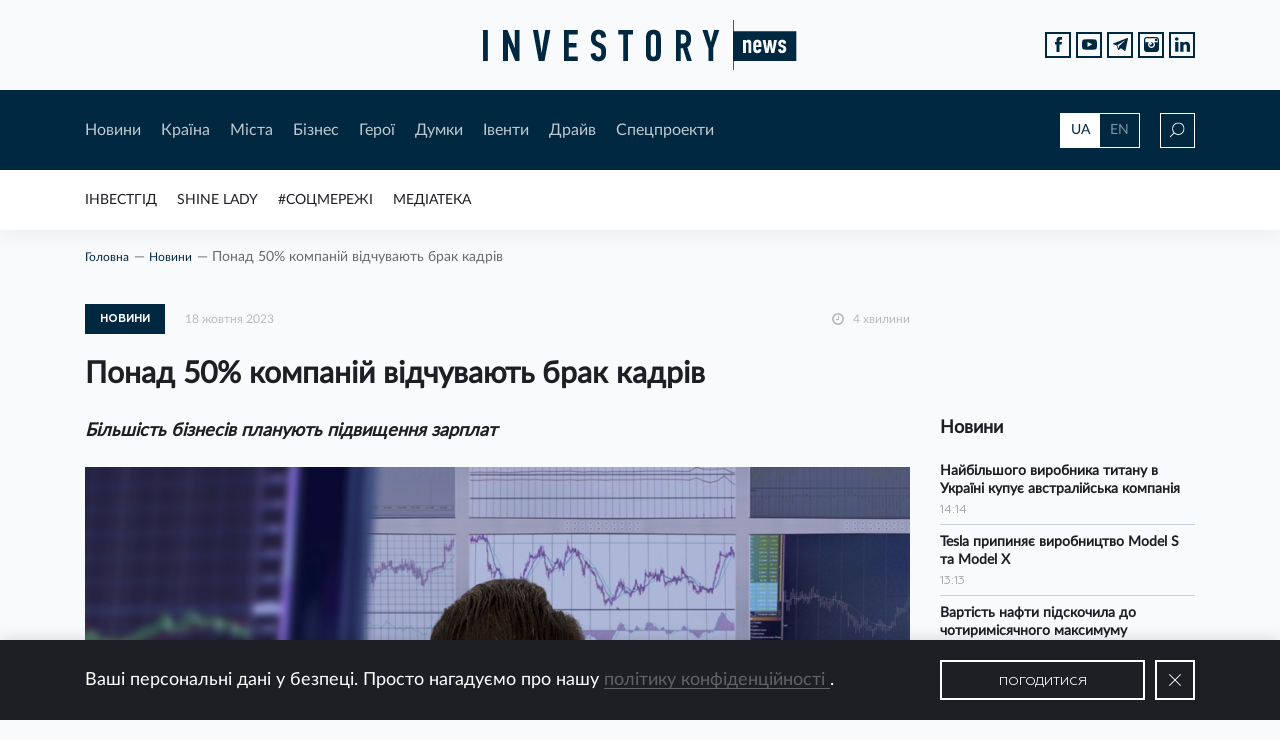

--- FILE ---
content_type: image/svg+xml
request_url: https://investory.news/wp-content/themes/InvestoryNews/static/img/chevron-up.svg
body_size: -83
content:
<svg xmlns="http://www.w3.org/2000/svg" xmlns:xlink="http://www.w3.org/1999/xlink" width="16" height="10" viewBox="0 0 16 10"><defs><path id="j7sca" d="M1323.931 4150.706l.069.07.069-.07 1.01 1.01-.069.07 6.498 6.497-1.01 1.01-6.498-6.497-6.497 6.497-1.01-1.01 6.497-6.498-.069-.068z"/></defs><g><g transform="translate(-1316 -4150)"><use fill="#fff" xlink:href="#j7sca"/></g></g></svg>